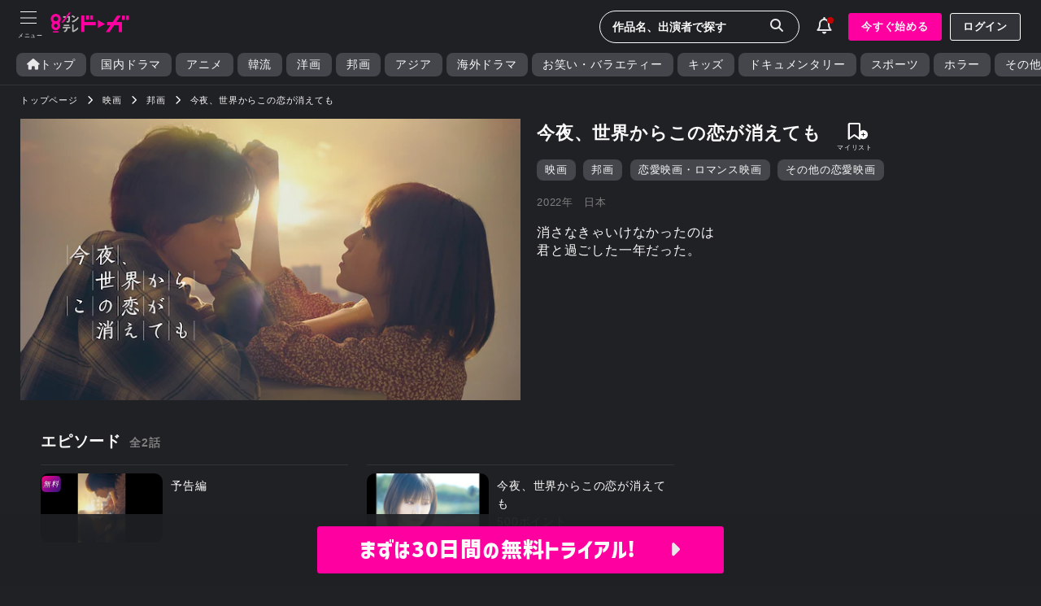

--- FILE ---
content_type: text/html; charset=UTF8
request_url: https://ktv-smart.jp/store/series.php?id=174Y3W
body_size: 32460
content:
<!DOCTYPE html>
<html lang='ja'>
<head>
<!-- Google Tag Manager -->
<script>(function(w,d,s,l,i){w[l]=w[l]||[];w[l].push({'gtm.start':
new Date().getTime(),event:'gtm.js'});var f=d.getElementsByTagName(s)[0],
j=d.createElement(s),dl=l!='dataLayer'?'&l='+l:'';j.async=true;j.src=
'https://www.googletagmanager.com/gtm.js?id='+i+dl;f.parentNode.insertBefore(j,f);
})(window,document,'script','dataLayer','GTM-M8TFR9P');</script>
<!-- End Google Tag Manager -->
<!-- meta -->
  <meta charset='UTF-8'>
  <meta name="keywords"               content="関西テレビ放送,カンテレ,カンテレドーガ,動画,無料動画,関テレ,KTV,ハチエモン,テレビ,TV,テレビ局,8チャンネル">
  <meta name="description"            content="カンテレドーガ｜初回30日間無料トライアル！見たい分だけムダなくレンタル！">
  <meta http-equiv="x-xrds-location"  content="https:///secure/auth/d/xrds.php" />
  <meta name="viewport"               content="initial-scale=1.0, maximum-scale=1.0, minimum-scale=1.0, user-scalable=no">
  <meta name="apple-touch-fullscreen" content="yes">
  <meta name="format-detection"       content="telephone=no">
  <meta name="copyright"              content="Copyright © Kansai Television Co. Ltd. All Rights Reserved. powered BY Peche INC.">
<!-- Open Graph Protocol Tag -->
  <meta property="og:type"         content="tv_show"/>
  <meta property="og:locale"       content="ja_JP"/>
  <meta property="og:site_name"    content="カンテレドーガ"/>
  <meta property="og:url"          content="https://ktv-smart.jp/"/>
  <meta property="og:image:width"  content="1920"/>
  <meta property="og:image:height" content="1440"/>
  <meta name="twitter:site"        content="@ktvsmart" />
  <meta name="twitter:card"        content="summary_large_image" />
  <meta property="og:title"        content="カンテレドーガ｜関西テレビの動画配信サービス【初回30日間無料トライアル！】"/>
  <meta name="twitter:title"       content="カンテレドーガ｜関西テレビの動画配信サービス【初回30日間無料トライアル！】"/>
  <meta property="og:image"        content="https://imgv.vm-movie.jp/image/vm_pc/aspect16x9_1920/174/u174Y3W.jpg?w=640&sv=dx"/>
  <meta name="twitter:image"       content="https://imgv.vm-movie.jp/image/vm_pc/aspect16x9_1920/174/u174Y3W.jpg?w=640&sv=dx"/>
    <meta property="og:description"  content="「今夜、世界からこの恋が消えても」を見るならカンテレドーガ！【初回30日間無料トライアル！】"/>
  <meta name="twitter:description" content="「今夜、世界からこの恋が消えても」を見るならカンテレドーガ！【初回30日間無料トライアル！】"/>
  <!-- title -->
  <title>カンテレドーガ｜関西テレビの動画配信サービス【初回30日間無料トライアル！】</title>
<!-- link -->
  <link rel="icon" href="https://img.ktv-smart.jp/favicon.ico">
  <link rel="apple-touch-icon" href="https://img.ktv-smart.jp/dl.php?type=icon&name=touch-icon">
<!--css-->
  <!--<link href="https://cdn.jsdelivr.net/npm/bootstrap@5.0.2/dist/css/bootstrap.min.css" rel="stylesheet" integrity="sha384-EVSTQN3/azprG1Anm3QDgpJLIm9Nao0Yz1ztcQTwFspd3yD65VohhpuuCOmLASjC" crossorigin="anonymous">-->
  <!--<link href="https://use.fontawesome.com/releases/v5.6.1/css/all.css" rel="stylesheet">-->
  <link rel="stylesheet" href="/css/00002/swiper-bundle.min.css?202601181217" />
  <link rel="stylesheet" type="text/css" href="/css/destyle.css">
  <link rel="stylesheet" type="text/css" href="/css/base.css?202601181217">
  <link rel="stylesheet" type="text/css" href="/css/all.min.css">
<!--js-->
  <script src="https://ajax.googleapis.com/ajax/libs/jquery/3.6.0/jquery.min.js"></script>
  <!--<script src="https://cdn.jsdelivr.net/npm/bootstrap@5.0.2/dist/js/bootstrap.bundle.min.js" integrity="sha384-MrcW6ZMFYlzcLA8Nl+NtUVF0sA7MsXsP1UyJoMp4YLEuNSfAP+JcXn/tWtIaxVXM" crossorigin="anonymous"></script>-->
  <!--<script src="https://cdnjs.cloudflare.com/ajax/libs/jquery.bootstrapvalidator/0.5.3/js/bootstrapValidator.min.js"></script>-->
  <!--<script src="https://cdn.jsdelivr.net/layzr.js/2.0.2/layzr.min.js"></script>-->
  <!--<script src="https://kit.fontawesome.com/b2061f2255.js" crossorigin="anonymous"></script>-->
  <!--<script type="text/javascript" src="https://cdnjs.cloudflare.com/ajax/libs/lazysizes/5.2.2/lazysizes.min.js"></script>
  <script type="text/javascript" src="https://cdnjs.cloudflare.com/ajax/libs/lazysizes/5.2.2/plugins/unveilhooks/ls.unveilhooks.min.js"></script>-->

  <script>
  (function(d) {
    var config = {
      kitId: 'kza4sgk',
      scriptTimeout: 3000,
      async: true
    },
    h=d.documentElement,t=setTimeout(function(){h.className=h.className.replace(/\bwf-loading\b/g,"")+" wf-inactive";},config.scriptTimeout),tk=d.createElement("script"),f=false,s=d.getElementsByTagName("script")[0],a;h.className+=" wf-loading";tk.src='https://use.typekit.net/'+config.kitId+'.js';tk.async=true;tk.onload=tk.onreadystatechange=function(){a=this.readyState;if(f||a&&a!="complete"&&a!="loaded")return;f=true;clearTimeout(t);try{Typekit.load(config)}catch(e){}};s.parentNode.insertBefore(tk,s)
  })(document);
</script>
<script>
  window.dataLayer = window.dataLayer || [];
  var member_type = "free";
  var member_id = "";
 dataLayer.push({
    'member': member_type,
    'user_id': member_id,
  });
</script>
</head>
<!--<body>-->
  <body>
<!-- Google Tag Manager (noscript) -->
<noscript><iframe src="https://www.googletagmanager.com/ns.html?id=GTM-M8TFR9P"height="0" width="0" style="display:none;visibility:hidden"></iframe></noscript>
<!-- End Google Tag Manager (noscript) --><!--global_nav.htmlここから-->
<header>
  <div id="header-menu">
    <div id="toggle">
      <div id="toggle-box" class="menu-trigger">
        <span></span>
        <span></span>
        <span></span>
      </div>
    </div>
  </div>
  <div id="header-logo"><a href="/"><img src="https://img.ktv-smart.jp/dl.php?type=img&name=logo" alt="カンテレドーガ"></a></div>
  <div class="flexbox flex-align-centered flex-start" style="padding-top:5px;">
    <div id="header-search-form">
      <div class="pc">
        <form action="/store/search.php" method="GET">
          <input type="text" name="search_word" placeholder="作品名、出演者で探す" class="form-no-deco header-search-btn">
          <input type="hidden" name="type" value="keyword">
          <button type="submit"><span class="searchImg"><i class="fas fa-search"></i></span></button>
        </form>
      </div>
      <div class="sp">
          <div class="header-search-btn">
            <i class="fas fa-sharp fa-light fa-magnifying-glass" style="font-size:1.3em;"></i>
          </div>
      </div>
      <div class="searchPanel sp">
        <div id="header-search-sp">
          <div class="search-form-sp">
            <form action="/store/search.php" method="GET">
              <input type="text" name="search_word" placeholder="作品名、人名で検索" class="form-no-deco">
              <input type="hidden" name="type" value="keyword">
              <button type="submit"><span class="searchImg"><i class="fas fa-search"></i></span></button>
            </form>
          </div>
        </div>
      </div>
    </div>
    <div id="header-info">
      <div class="info-btn">
        <div></div>
        <i class="fas fa-light fa-bell" style="font-size:1.3em;font-weight:100 !important;"></i>
      </div>
      <div class="infoList">
        <div>お知らせ</div> <!--お知らせ確認フラグ 0 1 全て確認済み 0未確認あり-->
        <div class="info__item">
          <!--<a href="/store/index.php" style="width:100%;">-->
          <a style="width:100%;" tabindex="-1">
            <!--<div class="infobox flexbox flex-start flex-align-centered arrow_right">-->
            <div class="infobox">
              <div style="min-width:100px;">2025-10-30</div>
              <div style="text-align:left;">【障害復旧のお知らせ】<br>10月30日0時45分頃～5時20分頃、一部デバイスで再生しづらい不具合が発生しておりました。<br><br>現在は復旧が完了し、正常にサービスをご利用いただくことが可能です。<br>お客様には大変なご不便をおかけしましたことを、心よりお詫び申し上げます。</div>
            </div>
          </a>
        </div>
      </div>
    </div>
    <div id="header-bt-regist" class="pc">
      <div class="flexbox">
        <a id="Header-RegistButton" class="bt btPink" style="margin-right:10px;" href="https://ktv-smart.jp/lp/index.php">今すぐ始める</a>
        <a id="Header-LoginButton" class="bt btWhiteOut" href="https://ktv-smart.jp/sign_in/index.php">ログイン</a>
      </div>
    </div>
  </div>
</header>
<!--global_nav.htmlここまで-->
<nav id="nav-content">
  <div class="nav-content-point">
      <a id="Menu-RegistButton" class="bt btPink" href="https://ktv-smart.jp/lp/index.php" style="margin:0 auto 20px auto;">今すぐ始める</a>
      <a id="Menu-LoginButton" class="bt btWhiteOut" onclick="location.href='/sign_in/index.php'" style="margin:0 auto;">ログイン</a>
  </div>
  <ul>
    <li class="menu__item item__line"><a href="/store/mylist.php?type=buy"><i class="fas fa-solid fa-bookmark"></i><p>マイリスト</p></a></li>
    <li class="menu__item"><a href="/store/mypage.php"><i class="fas fa fa-user fa-lg"></i><p>マイページ・設定</p></a></li>
    <li class="menu__item item__line"><a href="/store/present/index.php"><i class="fas fa fa-gift"></i><p>プレゼント</p></a></li>
    <li class="menu__item"><a href="/store/help/index.php"><i class="fa-solid fa-file"></i><p>ヘルプセンター</p></a></li>
  </ul>
  <div style="position:relative;padding:1em;">
    <div class="item__line" style="margin:0 auto 5px auto;font-size:0.8em;">▼カンテレIDポータルサイト</div>
    <div>
      <a href="https://kantele-id.jp/" target="_blank" style="display:inline-block;background-color:#2d2e30;padding:10px 30px;border:1px solid #8D8E8D;">
        <div class="flexbox flex-align-centered flex-centered"><img src="/dl.php?type=img&name=kanteleid_logo" alt="カンテレID" style="width:80%;margin-right:1rem;"><i class="fas fa-external-link-alt" style="padding-right:0;"></i></div>
      </a>
    </div>
  </div>
</nav>
<div id="Header">
  <div class="nav gr_nav">
    <ul class="flexbox flexbox-nowrap">
      <li><a href="/"><i class="fas fa-solid fa-home" style="padding:0;"></i>トップ</a></li>
      <li><a href="/store/search.php?type=ktv_original&val=1">国内ドラマ</a></li>
      <li><a href="/store/search.php?type=ktv_original&val=7">アニメ</a></li>
      <li><a href="/store/search.php?type=ktv_original&val=2">韓流</a></li>
      <li><a href="/store/search.php?type=ktv_original&val=5">洋画</a></li>
      <li><a href="/store/search.php?type=ktv_original&val=4">邦画</a></li>
      <li><a href="/store/search.php?type=ktv_original&val=6">アジア</a></li>
      <li><a href="/store/search.php?type=ktv_original&val=3">海外ドラマ</a></li>
      <li><a href="/store/search.php?type=ktv_original&val=9">お笑い・バラエティー</a></li>
      <li><a href="/store/search.php?type=ktv_original&val=14">キッズ</a></li>
      <li><a href="/store/search.php?type=ktv_original&val=13">ドキュメンタリー</a></li>
      <li><a href="/store/search.php?type=ktv_original&val=10">スポーツ</a></li>
      <li><a href="/store/search.php?type=ktv_original&val=12">ホラー</a></li>
      <li><a href="/store/search.php?type=ktv_original&val=11">その他</a></li>
    </ul>
  </div>
</div><!--#Header-->
<div class="wrapper"><style>
#bt_goods{width:50px;text-align:center;position:relative;}
#bt_goods div{font-size:0.5em;}
#bt_goods i{padding-right:0;color:#FAFAFA;position:absolute;transition: all 1.5s 0s ease;}
#bt_goods .fa-external-link-alt{top:5px;left:0;right:0;font-size:1.1em;}
#bt_goods button{height:35px;position:relative;}
#bt_goods::after{
  content:'公式グッズ';
  font-size:0.5rem;
  width:50px;
  position:absolute;
  left:0;
  right:0;
  top:25px;
  text-align:center;
}
</style>
<main role="main" id="page__series">
  <ol itemscope itemtype="https://schema.org/BreadcrumbList" class="breadcrumb">
    <li itemprop="itemListElement" itemscope itemtype="https://schema.org/ListItem">
      <a itemprop="item" href="/"><span itemprop="name">トップページ</span></a>
      <meta itemprop="position" content="0" />
    </li>
    <li itemprop="itemListElement" itemscope itemtype="https://schema.org/ListItem">
      <a itemprop="item" href="/store/search.php?type=large_category&val=2"><span itemprop="name">映画</span></a>
      <meta itemprop="position" content="1" />
    </li>
    <li itemprop="itemListElement" itemscope itemtype="https://schema.org/ListItem">
      <a itemprop="item" href="/store/search.php?type=lm_category&val=174Y3W"><span itemprop="name">邦画</span></a>
      <meta itemprop="position" content="2" />
    </li>
    <li itemprop="itemListElement" itemscope itemtype="https://schema.org/ListItem">
      <a itemprop="item" href="/store/series.php?id=174Y3W"><span itemprop="name">今夜、世界からこの恋が消えても</span></a>
      <meta itemprop="position" content="3" />
    </li>
  </ol>
    <div class="series-main" id="series-toggle-wrap">
    <div class="series-mainL"><img src="https://imgv.vm-movie.jp/image/vm_pc/aspect16x9_1920/174/u174Y3W.jpg?w=640&sv=dx" alt="今夜、世界からこの恋が消えても"></div>
    <div class="series-mainR" id="series-toggle">
          <div class="title_area">
        <h1 id="page__title">今夜、世界からこの恋が消えても</h1>
            <div class="fav_area" style="min-width:50px;">
    <!--マイリスト-->
              <div id="bt_mylist">
            <button type="button" class="modal-toggle" data-modal="modalOne" id="mylist_icon">
              <i class="fas fa-light fa-bookmark" style="font-weight:100 !important;"></i>
              <i class="fas fa-plus-circle"></i>
            </button>
          </div>
        <!--公式グッズ-->
            </div><!--fav_area-->
      </div><!--title_area-->
      <div>
        <div class="tagList flexbox flexbox-wrap pc" style="margin-bottom:8px;">
              <div><a href="/store/search.php?type=large_category&val=2">映画</a></div>
              <div><a href="/store/search.php?type=lm_category&val=174Y3W">邦画</a></div>
              <div><a href="/store/search.php?type=large_genre&val=22">恋愛映画・ロマンス映画</a></div>
              <div><a href="/store/search.php?type=middle_genre&val=71">その他の恋愛映画</a></div>
            </div>
        <div class="title_info_area">
          <div>
                <span>2022年</span>
                        <span>日本</span>
                  </div>
        </div>
      </div>
      <div class="title_intro">
                                        消さなきゃいけなかったのは<br />
君と過ごした一年だった。
                              </div>
    </div>
  </div><!--series-main-->
  

  <div class="main-wrapper series-wrapper">
        <section>
      <div class="secTitle">エピソード<span style="color:#808080;font-size:0.85rem;padding-left:10px;">全2話</span></div>
      <div class="secWrap flexbox flexbox-wrap story_body">
                  <div class="secBox">
          <a href="/store/movie.php?id=A174Y3W001999H01">
            <div class="secDetail">
              <div class="flexbox">
                <div>
                  <div class="img skelton">
                    <img data-src="https://vmimg.vm-movie.jp/image/android/640x360/174/s174Y3W001a.jpg" alt="予告編" class="lazyload">
                    <div class="iconList"><i class="p-free">無料</i></div>
                  </div>
                </div>
                <div class="title">
                  <div>予告編</div>
                </div>
              </div>
            </div>
          </a>
        </div>
                </div>
        <button type="submit" class="bt js-btn-more btWhiteOut" onclick="load_list()">もっと見る</button>
    </section>
    
<!--終幕のロンド-->
<!--娘の命-->

      <section class="series__outlineWrap series_info_container" id="title_info_detail">
          <div class="series__outline">
        <div class="secTitle">作品紹介</div>
        <div class="secWrap">
                        消さなきゃいけなかったのは<br />
君と過ごした一年だった。
                      </div>
      </div>
              <button class="show_detail">詳細情報<i class="fa fa-angle-down"></i></button>
    </section>
    <section class="series__outlineWrap" style="padding:15px 0;">
          <div class="series__cast">
        <div class="secTitle">キャスト</div>
        <div class="flexbox flexbox-wrap">
                <div class="secWrap flexbox flexbox-wrap cast__name">
                    <span class="posi">神谷透：</span>
                            <a href="/store/search.php?type=keyword&val=道枝駿佑">
                    道枝駿佑</a>
          </div>
                <div class="secWrap flexbox flexbox-wrap cast__name">
                    <span class="posi">日野真織：</span>
                            <!--<a href="/store/search.php?type=cast&val=71634">-->
            <a href="/store/search.php?type=keyword&val=福本莉子">
                    福本莉子</a>
          </div>
                <div class="secWrap flexbox flexbox-wrap cast__name">
                    <span class="posi">綿矢泉：</span>
                            <!--<a href="/store/search.php?type=cast&val=70983">-->
            <a href="/store/search.php?type=keyword&val=古川琴音">
                    古川琴音</a>
          </div>
                <div class="secWrap flexbox flexbox-wrap cast__name">
                    <span class="posi">神谷早苗：</span>
                            <!--<a href="/store/search.php?type=cast&val=66324">-->
            <a href="/store/search.php?type=keyword&val=松本穂香">
                    松本穂香</a>
          </div>
                <div class="secWrap flexbox flexbox-wrap cast__name">
                    <span class="posi">日野敬子：</span>
                            <!--<a href="/store/search.php?type=cast&val=1597">-->
            <a href="/store/search.php?type=keyword&val=水野真紀">
                    水野真紀</a>
          </div>
                <div class="secWrap flexbox flexbox-wrap cast__name">
                    <span class="posi">神谷幸彦：</span>
                            <!--<a href="/store/search.php?type=cast&val=4143">-->
            <a href="/store/search.php?type=keyword&val=萩原聖人">
                    萩原聖人</a>
          </div>
              </div>
      </div><!--series__cast-->
              <div class="series__cast">
        <div class="secTitle">スタッフ</div>
        <div class="flexbox flexbox-wrap">
                <div class="secWrap flexbox flexbox-wrap staff__name">
            <span class="posi">監督：</span>
                      三木孝浩
                  </div>
                <div class="secWrap flexbox flexbox-wrap staff__name">
            <span class="posi">脚本：</span>
                      月川 翔、松本花奈
                  </div>
              </div>
      </div><!--series__cast-->
          <div class="series__info">
        <div class="tagList flexbox flexbox-wrap sp" style="margin-bottom:8px;">
              <div><a href="/store/search.php?type=large_category&val=2">映画</a></div>
              <div><a href="/store/search.php?type=lm_category&val=174Y3W">邦画</a></div>
              <div><a href="/store/search.php?type=large_genre&val=22">恋愛映画・ロマンス映画</a></div>
              <div><a href="/store/search.php?type=middle_genre&val=71">その他の恋愛映画</a></div>
            </div>
        <div class="flexbox flexbox-wrap">
          <span class="posi">再生対応デバイス：</span>
          <div>
                        スマートフォン・タブレット・PC
                    </div>
        </div>
            <div class="flexbox flexbox-wrap">
          <span class="posi">サービス提供：</span>
          <div>株式会社ビデオマーケット</div>
        </div>
          </div><!--series__info-->
                          <div>(C)2022「今夜、世界からこの恋が消えても」製作委員会</div>
              </section>
  </div>
  

    
<!--ウソ結婚-->
<!--転職の魔王様-->
<!--ラーゲリより愛を込めて-->
<!--彼女はキレイだった-->
<!--キングダム2 遥かなる大地へ-->
<!--ホスト相続しちゃいました-->
<!--流浪の月-->
<!--ビーチボーイズ-->
<!--すずめの戸締り-->
<!--トクメイ！-->
<!--トキコイ-->
<!--沈香の夢　前-->
<!--リビングの松永さん-->
<!--春になったら-->
<!--GTOリバイバル　GTO-->
<!--お迎え渋谷くん-->
<!--アンメット-->
<!--マウンテンドクター-->
<!--あの子の子ども-->
<!--スノードロップの初恋　恋わずらいのエリー-->
<!--モンスター-->
<!--どてらい男-->
<!--釣りバカ日誌-->
<!--寅さん-->
<!--秘密～THE TOP SECRET～-->
<!--御曹司に恋はムズすぎる-->
<!--パラレル夫婦-->
<!--パラレル夫婦-->
<!--北くんシェア-->
<!--ぼくほし-->
<!--娘の命を奪ったヤツを殺すのは罪ですか？-->
<!--終幕のロンド-->
<!--終幕のロンド-->
  
  </main>
<!-- 会員登録 -->
<div id="modalOne" class="modal">
  <div class="modal-content">
    <div class="modal-header">
      <span class="modal-close">×</span>
    </div>
    <div class="modal-body">
      <section>
        <div>見たいエピソードだけレンタルして<br>ムダなく手軽に楽しめる！</div><br>
        <div class="b" style="font-weight:bold;text-align:center;">月額550円（税込）～</div>
        <button type="button" class="bt btPink" onclick="location.href='https://ktv-smart.jp/lp/index.php'">今すぐ始める</button>
      </section>
      <section>
        <div class="catch"><span>アカウントをお持ちの方</span></div>
        <div><button type="button" class="bt btGray" onclick="location.href='/sign_in/index.php'">ログイン</button></div>
      </section>
    </div>
  </div>
</div>
<script>
$(function(){
  let client_h = document.querySelector(".series_info_container").clientHeight;
  console.log(client_h);
  if(client_h < 300){
    document.querySelector("button.show_detail").style.display ="none";
    $("#title_info_detail").toggleClass('active');
    $("#title_info_detail").css('padding', '0');
  }else{
    $("#title_info_detail").css('padding', '15px 0 80px 0');
    document.querySelector("button.show_detail").style.display ="block";
    let elem = document.getElementById("title_info_detail");
    elem.style.height = "300" + "px";
    $('button.show_detail').on('click',function(){
      const target = $(this).closest('.series_info_container');
      target.toggleClass('active');
      if(target.hasClass('active')){
        const height = target.get(0).scrollHeight;
        target.css('height',height);
        $(this).html("閉じる<i class='fa fa-angle-up'></i>");
      }else{
        target.css('height','300px');
        $(this).html("詳細情報<i class='fa fa-angle-down'></i>");
      }
    });
  }
});
</script>
<script>
const modalBtns = document.querySelectorAll(".modal-toggle");
modalBtns.forEach(function (btn) {
  btn.onclick = function () {
    var modal = btn.getAttribute('data-modal');
    document.getElementById(modal).style.display = "block";
    $('body').addClass('modal-menu-open');
  };
});
const closeBtns = document.querySelectorAll(".modal-close");
closeBtns.forEach(function (btn) {
  btn.onclick = function () {
    var modal = btn.closest('.modal');
    modal.style.display = "none";
    $('body').removeClass('modal-menu-open');
  };
});
window.onclick = function (event) {
  if (event.target.className === "modal") {
    event.target.style.display = "none";
    $('body').removeClass('modal-menu-open');
  }
};
</script>
<script src="/store/js/favo.js?ver=2"></script>
<script src="/store/js/new_story_list.js?ver=2"></script>


<!--footer.htmlここから-->
<div id="fixedFooter"></div>

<div class="appWrapper" style="padding:15px;">
  <div class="appBox">
    <div class="pc"><img src="https://img.ktv-smart.jp/dl.php?type=img&name=footer_app_sample_20250219" alt="カンテレドーガアプリ" style="height:235px;"></div>
    <div class="appDL">
      <div style="margin-bottom:10px;">▼アプリダウンロード</div>
      <div class="appDLbt">
        <div style="margin-right:2%;"><a href="https://apps.apple.com/jp/app/%E3%82%AB%E3%83%B3%E3%83%86%E3%83%AC%E3%83%89%E3%83%BC%E3%82%AC-%E3%82%AB%E3%83%B3%E3%83%86%E3%83%AC%E8%A6%8B%E3%82%8B%E3%81%AA%E3%82%89%E3%82%AB%E3%83%B3%E3%83%86%E3%83%AC%E3%83%89%E3%83%BC%E3%82%AC/id1229536337" target="_blank"><img src="/dl.php?type=img&name=Download_on_the_App_Store_Badge_2" alt="AppStore" style="height:54px;"></a></div>
        <div><a href="https://play.google.com/store/apps/details?id=jp.ktv.www.kanteledoga&hl=ja&gl=US" target="_blank"><img src="/dl.php?type=img&name=google-play-badge-2" alt="GooglePlay" style="height:54px;"></a></div>
      </div>
      <div style="margin:20px 0 10px 0;">▼カンテレIDポータルサイト</div>
      <div>
        <a href="https://kantele-id.jp/" target="_blank" style="display:inline-block;background-color:#2d2e30;padding:10px 30px;border:1px solid #8D8E8D;">
          <div class="flexbox flex-align-centered flex-centered"><img src="/dl.php?type=img&name=kanteleid_logo" alt="カンテレID" style="height:35px;width:80%;margin-right:1rem;"><i class="fas fa-external-link-alt" style="padding-right:0;"></i></div>
        </a>
      </div>
    </div>
  </div>
</div>
<footer>
  <ul class="flexbox flex-centered footer-menu flexbox-wrap">
    <li><a href="/store/help/index.php">ヘルプセンター</a></li>
    <li><a href="/store/inquiry/index.php">お問い合わせ</a></li>
    <li><a href="/store/docs/rerules.php">利用規約</a></li>
    <li><a href="/store/docs/pp.php">プライバシーポリシー</a></li>
    <li><a href="/store/docs/tokutei.php">特定商取引の表示</a></li>
    <li><a href="/store/docs/telecom_business_law.php">パーソナルデータの外部送信について</a></li>
  </ul>
    <div class="rightsgroup__wrap" style="border-top:1px solid #323338;border-bottom:1px solid #323338;padding:10px 0;">
      <div class="rightsgroup__box">
        <div><img src="https://img.ktv-smart.jp/dl.php?type=img&name=nextone_kyodaku" alt="NexTone許諾番号" style="width:40px;"></div>
        <div style="margin-left:10px;">
          NexTone許諾番号<br>
          <!--TVOD-->ID000003024<br>
          <!--VM-->ID000008626<br>ID000008644
        </div>
      </div>
      <div class="rightsgroup__box">
        <div><img src="https://img.ktv-smart.jp/dl.php?type=img&name=jasrac_kyodaku" alt="JASRAC許諾番号" style="width:40px;"></div>
        <div style="margin-left:10px;">
          JASRAC許諾番号<br>
          <!--ADVOD-->9040177002Y45408<br>
          <!--TVOD-->9005732040Y45038<br>
          <!--VM-->9009830085Y45038<br>9009830086Y45040
        </div>
      </div>
      <div class="rightsgroup__box">
        <div><img src="/dl.php?type=icon&name=icon_Lmark" alt="エルマーク" style="width:40px;"></div>
        <div style="margin-left:10px;">
          このエルマークは、レコード会社・映像制作会社が提供するコンテンツを示す登録商標です。<br>
          <!--VM-->RIAJ40004007<br>
        </div>
      </div>
    </div>
    <div style="margin:20px auto;">
      <img src="https://img.ktv-smart.jp/dl.php?type=img&name=Videomarket_logo" alt="ビデオマーケット" style="width:150px;">
    </div>
    <div style="margin-top:25px;padding:0 15px;">Copyright &copy; Kansai Television Co. Ltd. All Rights Reserved.</div>
</footer>
<!--footer.htmlここまで-->
</div><!--.wrapper-->

<script>
const btn = document.querySelector('.menu-trigger');
const nav = document.querySelector('nav');

btn.addEventListener('click', () => {
  nav.classList.toggle('open-menu');
});
$(document).on('click', function(e) {
  if(!$(e.target).closest('nav').length && !$(e.target).closest('.menu-trigger').length){
    if($('nav').hasClass('open-menu')){
      nav.classList.toggle('open-menu');
    }
  }
})
</script>
<script>
$(function() {
  var f_footer = document.getElementById("fixedFooter");
  //ログインしていなくて、かつアプリユーザーでない
  if(f_footer){
    var windowWidth = $(window).width();
    var windowSm = 1100;
    if(document.URL.match("movie") || document.URL.match("series")){
      $("#fixedFooter").html("<div><a id='Footer-RegistButton' class='btPink CorporateLogoVer2-Medium' href='/lp/index.php'>まずは30日間の無料トライアル! 　<i class='fa-solid fa-caret-right' style='padding-right:0;'></i></a></div>");
    }else if(document.URL.match("event")){
      $("#fixedFooter").html("<div><a id='Footer-RegistButton' class='btPink CorporateLogoVer2-Medium' href='https://api.kantele-id.jp/api-web/v1/web-regist?client_id=kanteledoga&redirect_uri=https%3A%2F%2Fktv-smart.jp%2Fsign_up%2Fpayment.php'>カンテレIDを取得して会員登録する 　<i class='fa-solid fa-caret-right' style='padding-right:0;'></i></a></div>");
    }else{
      if (windowWidth <= windowSm) {//1100px以下
        if(document.URL.match("sign_up") || document.URL.match("sign_in") || document.URL.match("present")) {
          $('#fixedFooter').hide();
        }else{
        $("#fixedFooter").html("<div class='flexbox flex-centered flex-space-between'><a id='Footer-RegistButton' class='btPink' href='/lp/index.php'>30日間無料<small>トライアル</small></a><a id='Footer-LoginButton' class='btWhiteOut' href='/sign_in/index.php'>ログイン</a></div>");
        }
      }else{//1100px以上
        $('#fixedFooter').hide();
      }
    }
  }
});
</script>
<script>
window.addEventListener('load', function(){
  var titleThis  = $('body').find('#page__title');
  if(titleThis.length){
    var meta_title = '今夜、世界からこの恋が消えても' + '｜カンテレドーガ【初回30日間無料トライアル！】';
      document.title = meta_title;
    var url = location.href;
    var headData = document.head.children;
    for (var i = 0; i < headData.length; i++) {
      // OGPの設定
      var propertyVal = headData[i].getAttribute('property');
      if(propertyVal !== null) {
        if(propertyVal.indexOf('og:title') != -1) {
          headData[i].setAttribute('content', meta_title);
        }
        if(propertyVal.indexOf('og:url') != -1) {
          headData[i].setAttribute('content', url);
        }
      }
      var nameVal = headData[i].getAttribute('name');
      // OGP(twitter)の設定
      if(nameVal !== null) {
        if(nameVal.indexOf('twitter:title') != -1) {
          headData[i].setAttribute('content', meta_title);
        }
      }
    }
  }
});
</script>
<script>
  let button_more = document.querySelector(".js-btn-more");
  if(button_more){
    button_more.addEventListener("click", () => {
      console.log("js-btn-more click");
      button_more.disabled = true;
      button_more.innerHTML = '<span class="btn-animation-loading"></span>';
      //setTimeout(function(){button_more.innerHTML = "もっと見る"; }, 10000);
      $(document).ajaxStop(function (){
	      setTimeout(function(){button_more.innerHTML = "もっと見る"; button_more.disabled = false;}, 1000);
      });
    });
  }
</script>
<!--js-->
<script src="/store/js/swiper-bundle.min.js?v=1"></script>
<script src="/store/js/new_swiper.js?v=9"></script>
<!--<script src="/store/js/new_footerfixed.js"></script>-->
<!--<script src="/store/js/new_catmenu.js"></script>-->
<!--<script src="/store/js/new_menu.js"></script>-->
<script src="/store/js/new_search.js"></script>
<script src="/store/js/new_infoList.js"></script>
<!--<script src="/store/js/skelton_screen.js"></script>-->
<script src="/store/js/lazyLoad.js"></script>
 </body>
</html>

--- FILE ---
content_type: application/javascript
request_url: https://ktv-smart.jp/store/js/favo.js?ver=2
body_size: 1794
content:
$(function(){
    $('#bt_mylist').on('click', function() {
      //アニメーションのcss追加
      var sheets = document.styleSheets
      var sheet  = sheets[sheets.length - 1];
      sheet.insertRule(
        '.added_mylist i::after { animation: ripple 0.5s 1 ease-out }',
        sheet.cssRules.length
      );
      var params = (new URL(document.location)).searchParams;
      id = params.get('id');
      var url = new URL(document.location).pathname;
      if(url.match('series')){
        mode = 'series';
      }
      else{
        mode = 'title'
      }
      var send_url = '/store/api/favo.php';
      $.ajax({
          url:send_url,
          type:'POST',
          data:{
              id:id,
              mode:mode
          },
          dataType: 'json'
      })
      .then(
          function(data) {
              if(data.status == 200){
                if(data.result == 1){
                  $("#bt_mylist").addClass("added_mylist");
                  document.getElementById('mylist_icon').innerHTML = '<i class="fas fa-solid fa-bookmark"></i>';
                }
                else if(data.result == 3){

                }                
                else{
                  $("#bt_mylist").removeClass("added_mylist");
                  document.getElementById('mylist_icon').innerHTML = '<i class="fas fa-light fa-bookmark"></i><i class="fas fa-plus-circle"></i>';
                }
              }
              else{
                  if(data.status == 400){
                      //$("#list_body").append('表示するものがない');
                  }
                  if(data.status == 500){
                      //$("#list_body").append('システムエラー');
                  }
              }
          },
          function (){
              console.log('システムエラー');
          }
      );
    });
});
